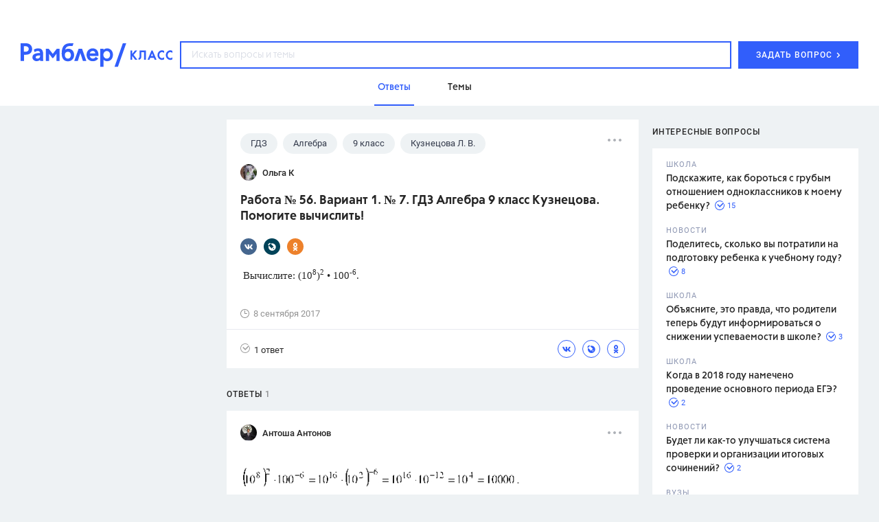

--- FILE ---
content_type: text/html
request_url: https://profile.ad-tech.ru/sandbox?img=ftQnyyOAkQncWps-3*y4X6lys95xpNQCPr3o0fFfFmKW0PAk2A*qIocqWU-DKAUGp6og*FADBoYHnw8nWM1luAbrp81oUNQq59yBPgsg3gMiigY249MCEZutGv8IN31zR8IIeW-os*yQ9rOn4F8pPrN-xWGRFvsBP8K*yFKNdQgCAAAAuty8CgAAAAA&img=2Mpk9E8bmDmPFExZ-7ft2H6jzeCq*wOFg6NLrxeh--VcJRZffmxzx14ZEyjxaLeU42reGRyway6rO3FP52uftCvshrmvh5D2kMxd*VXw46RaldjusRWuudjx05waJjecAgAAALrcvAoAAAAA&img=CywixxPxlnySEZD21HSTWNgd5UGjtx9FdXBztw8bv2G0SPF3VSNwp911Wk0mzSeauSAy2IpZRHXMEup*vV2v1dVvjHRlTMFKD14n8eVEjGfHiplNgs-OSio37sEyNW9MCBChVyYkEaiT1uP3i3QRigIAAAC63LwKAAAAAA&img=M1V*YFPXSSSIhTHmW8HCuSbZrBnuVO3nXY97xo9i95GFSjqbsUqiRgNMRHvuxnqDKxUu9EFqa6BqKsyylsFUN7lEwIZnbrPqhu4ZXlLzfmTtkm1HxH86rqpwFNt-QkUHZhaJX4P1GEOhJTOmoXRK-fuDdF3Q3oV2uqK8ryjzyyt2iKfotY**E79*e*GUT0z31dlzmznmuLzurwSyur85Dtj89R0C64qd1D7EnllZiSwCAAAAuty8CgAAAAA&img=J-aQmLDDtTwfoUFccPR26Epw0cgkXv3Mj9awm*Uw7YWkmI0MhfcZ6GHKL5jc3h*Gk4chOVj6OjOaqyWxaKHLAYDr4K603C8b-widY1i*ffiIbM1Sfe07ScZtuqS5Ao3bb*mqTvSai2wS6Mo4*bdS1UMI2AkDDeHwaj9QFcHJ2EUCAAAAuty8CgAAAAA&img=A*rm-oIiR5YDslJmYzTtPLqDnVlUJGWZHQb*FS7HjIiqGaSnhgX4XK5jniOvF3t9XCHVJuIvykBtVrIY--GrOkXyLNqq5J9wuEL6xVr0F0xxkLhffdmcUpnztIPx6hXS-lNQiOqP*yN0ID1rX9pf4Pupmv3UBT7Ipo4Bpxb7LTLu0k63OqbKuLB9e2x0KJKziYOZGBcpukNpkGbDrRE5vm2KK-LTNaU2KZ4WqkgtuUCTMgjN6qvEw*5Z8sQBRagj7zzAWdlbDCivYpGC9yqmIYsmdNAZwYY9XrO9UPK1k*gCAAAAuty8CgAAAAA&img=U6YskgrQ2APZSBC9IXtGqMllyvhgBL0FAM9toOzB*mzA2tQEhUnku4ow8VJsJA2s1V*DTZkF1Ar40phn6VqnYvn7dG696PGpaokihd6S8G83bFCb-cKFEMudoXu9R2RAZwgwwyukERX7O7uWENuqY37rigLVbF1y0*vgUCh-*6oCAAAAuty8CgAAAAA&img=ZbwmgttaXd*TPZ70T2qPXbQT1SxKwjIzIx4QDlcUeR8yJPzi-Z*TgJcatTI78CXHyekkJiKeqvZLA0quZ*El2eyU8bZY0Nlbe8TlOmmwHvr*N2too8IZj4uF6iMAXuv8AgAAALrcvAoAAAAA&img=dfB4tCUmtx0Vy8YUSQHZEr9m7*D5sWBl*3IvmyH90uvd6psFHxwkaohvxKiX8DWKHmfeDF2bElMcOYo1CTQxrdoVDaiptlb5fX9kblfKqzgCACOadR8RNMNUsG4iQpePV3-QZAl4RNdmDY*DL28D-AIAAAC63LwKAAAAAA&img=zU3B4At2F17L*milQk7jkcf*kG7JLO*p4zCpPwaicUUvTtdWxVLcMuLTmMugDnRKXpmyB5-xOmNdWW7I87nBX8a06cdjHgsOiEHHnvl7x0Zc*gvaCdDceVPNsGQsfDXzsuu-3D0CVfQCfTeAVv5zzn*xE7dO-v2SEHXbAQ5HadOTPpAmnp1p3uJJdJU90jk4X-SaTUVhwFBFH1hmycNDlgIAAAC63LwKAAAAAA&img=2pnA6QiVhpCE3I6Yz00J-llVDIwANPvGViRtM4z5Qm3r2wIe2n84N3OGbuEq9eDdPj1ykjmA2HadXC6DDq4GJrefhNbrTCAhCoNF2Ja26fy611OTP7vFVn0t6O21A8lntpDD47ulRdECgp6dpOQOKKhVVOjHw11ohz6HBX3ELEs9Mz54rvLQu6a*89fIbA9dAgAAALrcvAoAAAAA&img=tiMSrwCxlAVYiTzWQAWhRHW4BIsgEr3BF7wCgHPYGUajhcDQqItEicZ-r59kPE3G1LeasNFqzpGFAYR3UN-JEv9qUXgLUTpew6ziMhcafFej89nxwxOYojsoL0J-T9clUsZXSQlN-M*7TrX5eszLCQIAAAC63LwKAAAAAA&img=Dba5zI6OBJen7ueDboF2VUJ351YDMSyUbXucHgibIREvgmXq01iVJuhTrIRpYbaMsqJqBYjVzW0P-OKRH-VqtIhLS5dlnFOPr9Dv0O0EEMBhm6WTQifJuICLY8Tl9Pq12tVoZLF5x3tn2FLONs3kOAIAAAC63LwKAAAAAA&img=YzRuZG9KIlgHC53SJeXfF2RwZJaw9Z1VDJAwfBFPYM1sBwI9lYrmbgVSQ8MJEI7rHidpaEFd09PDD-zTAiVtpnAcwFYszLqJE4aC5vkPbjeaoXfhqxAFJmA2qBE7ghH1AgAAALrcvAoAAAAA&img=5KdEmGKof7hZtf4Kf0y2sEK6YIVvz4tzVVVvBHdwSS1uANrMG3SxXOcXtD6yelvxAwut*SwOI8nVP5lo5JqRkhMxLn-aHU0kL1rwzU2-gHUY788q17kseSpeuiMkc4Q9UNiXlF365V0aoZSG0aGhwQIAAAC63LwKAAAAAA&img=W9e8PlEbLDTE4Jhm5rV6*Ie7d5Gay4TGS8mYj0j8QPA56w5Y*pbBL3ijR9qzYV2N42pY4rQs*pqRFdKkr-4MFEL29lmjmM4mC*ch3rJkvph0T5hTrkPucFjpRrMbgsejTz3AFh0mdlROOiWTCHX5kAIAAAC63LwKAAAAAA&img=IBbunHIlJEFQ3mtSYsfkbH8bXPT5FHHOg9xE0V6-2*0CeMicemPosJwFHAhnomyOKsHGRv8Woz1ZLDLx0K370IE5S4UJ*LVSBqwcjfnw3px9aFJeTl2VooRJtm73rlQlAgAAALrcvAoAAAAA&img=OfeByoWFYMIl6c0t00vlJoGq1gxHWh3xeYdMeQBT5hKDctzYF4yFjt2PfGND*tZzt20nGNwmrIOe2sjBPFzGCHD3QTy5*M74FLIQgAr7DGACAAAAuty8CgAAAAA
body_size: 2076
content:
<!DOCTYPE html><html><head></head><body>
<script type="text/javascript">
window.onload = function() {
(new Image).src = '//sync.rambler.ru/emily?partner_id=9122f432-a6c9-4f14-bc8a-daa781f3d204&rnd=1176549928';
(new Image).src = '//px.adhigh.net/p/cm/rambler?u=00000000-697e-379a-752c-2f4606005a01';
(new Image).src = '//sync.rambler.ru/emily?partner_id=799dfec1-4657-456a-b7c9-c32ee3652b12&id=834120078';
(new Image).src = '//sync.rambler.ru/emily?partner_id=vi&id=abcdef&r=https%3A%2F%2Fdmg.digitaltarget.ru%2F1%2F7009%2Fi%2Fi%3Fa%3D185%26e%3D%24UID%26i%3D%24RND1899890188';
(new Image).src = '//sync.rambler.ru/emily?partner_id=maximatelecom&id=00000000-697e-379a-752c-2f4606005a01';
(new Image).src = '//redirect.frontend.weborama.fr/rd?url=https%3A%2F%2Fsync.rambler.ru%2Fset%3Fpartner_id%3Dab56d453-f95a-4cbc-97b3-1e30a8f95173%26id%3D%7BWEBO_CID%7D&usr=00000000-697e-379a-752c-2f4606005a01';
(new Image).src = '//ssp.adriver.ru/cgi-bin/sync.cgi?ssp_id=5&external_id=00000000-697e-379a-752c-2f4606005a01';
(new Image).src = '//yandex.ru/an/mapuid/sbersellssp/?00000000697E379A752C2F4606005A01';
(new Image).src = '//sync.rambler.ru/emily?partner_id=rt&first_id=7990cee4-ce1d-4bc5-9540-d40e4986ba0c';
(new Image).src = '//lbs-ru1.ads.betweendigital.com/match?bidder_id=43008&external_matching=1&forward=1&external_user_id=00000000-697e-379a-752c-2f4606005a01';
(new Image).src = '//sync.rambler.ru/emily?partner_id=6bf5a340-6c1f-4262-8f72-400b3d237f5d&ruid=00000000-697e-379a-752c-2f4606005a01';
(new Image).src = '//sync.rambler.ru/emily?partner_id=cldata&rnd=00000000-697e-379a-752c-2f4606005a01';
(new Image).src = '//sync.upravel.com/image?source=sber&id=00000000-697e-379a-752c-2f4606005a01';
(new Image).src = '//an.yandex.ru/mapuid/ramblerssp/?00000000-697e-379a-752c-2f4606005a01';
(new Image).src = '//exchange.buzzoola.com/cookiesync/ssp/rambler?uid=00000000-697e-379a-752c-2f4606005a01';
(new Image).src = '//sync.rambler.ru/emily?partner_id=aidata&rnd=00000000-697e-379a-752c-2f4606005a01';
(new Image).src = '//ad.mail.ru/cm.gif&p=180&id=00000000697E379A752C2F4606005A01';
(new Image).src = '//sync.bumlam.com/?src=sb2&random=454482365';
};
</script></body></html>


--- FILE ---
content_type: application/javascript; charset=utf-8
request_url: https://ssp01.rambler.ru/context.jsp?pad_id=434637240&block_id=434637676&screenw=1280&screenh=720&winw=1280&winh=720&rq=0&rq_type=0&rq_sess=081ACA481F0FDD4655ADD6EBF87006DE&fpruid=pA8AAENKs1fQy97mAWbD7AA%3D&adtech_uid=7990cee4-ce1d-4bc5-9540-d40e4986ba0c&adtech_uid_scope=rambler.ru&jparams=%7B%22p1%22%3A%22bvnpy%22%2C%22p2%22%3A%22emhk%22%2C%22pct%22%3A%22a%22%2C%22node%22%3A%22ban_240x400%22%2C%22ssp%22%3A%22ssp%22%2C%22puid6%22%3A%22RKLASS_TOPICS%22%2C%22puid18%22%3A%22RKLASS_TOPICS_ANSWERS%22%2C%22puid42%22%3A%2210%22%2C%22pli%22%3A%22a%22%2C%22plp%22%3A%22a%22%2C%22pop%22%3A%22a%22%7D&top=174&left=950&secure=1&vcapirs=38_56_82&fpParams=%7B%22f%22%3A%7B%22p%22%3A2231318396%2C%22c%22%3Anull%2C%22i%22%3A283944215%2C%22v%22%3A%22Google%20Inc.%22%2C%22r%22%3A%22Google%20SwiftShader%22%2C%22w%22%3A3368131880%7D%2C%22s%22%3A%7B%22w%22%3A1280%2C%22h%22%3A720%2C%22a%22%3A1280%2C%22b%22%3A720%2C%22p%22%3A1%2C%22c%22%3A24%7D%2C%22o%22%3A%7B%22t%22%3A0%2C%22u%22%3A%22en-US%40posix%22%7D%7D&callback=Begun_Autocontext_saveFeed1&url=https%3A%2F%2Fclass.rambler.ru%2Ftemy-gdz%2Frabota-56-variant-1-7-gdz-algebra-9-klass-kuznecova-pomogite-vychislit-64110.htm
body_size: 7201
content:
Begun_Autocontext_saveFeed1({"banners":{"autocontext":[],"graph":[{"banner_id":579481331,"block_id":434637676,"cards_mode":"Url","condition_id":579481355,"constraints":"","cpm":3.0,"domain":"yandex.ramblermedia.com","frontend_params":null,"height":"1px","kwtype":4194304,"max_cpm":3.0,"mime":"application/x-shared-scripts","price":3.0,"priority":0,"source":"//img02.ad-tech.ru/file.jsp?url=lw4LyRPkMTxuMwRpQP3kq8Gmgkvw-ZhP7SZ3qdKi5lNSJ11kEV1ccofR3inaFzyjQCbXTc9bjwDJPJ5ejdhW0svJIJZp72TwOum9nbebT2ufs-OT*Zy5wS9hx6CI3mcJe8bCfA5oI4*Ziv1r9biroWC1RRL1zGjSvp-l0-7oTNsTECrdx8FuFeJyFHFnltDez0XFqliy-o7Uvc2LcfF*vDAN1BMnSDu-DblrqUNDh0qqU-Nc8IOCPbE4yhy2B7MK65KQ29v45*lqeVynpRA9wjQwABeTtlPvzbN-GDG46ESWSnOD36kRaAk*ZO5y08tkkgy*uLkqQ2oeg35YKTVvRx7njjOKWTZA2gUW7jd2hRNNn5yE3NHCc*wwbJu2u4hwjlSGKbJhPpq7IegUFDuXAnmVreCTTrU9iLDUkEmGbZ5CHpuGickrMWWa8rNX1YYnjWqUsc0Pheph7DFzRKGNQUD93eNq0Yf3u8O5jb595wbtcKmTt-GIN*-0*Xwxyo-ckaTXIEOFX6eQWGv*6jKFUutS7xs6yj53FmTuAhTpAvRSPdGPsVJJkVoBtak6M32MPlgmP7JObPueFs3505Um8L4oZwXP3BBB34pyeaaHteGjv0VkqsEoHUZsjz929P81xZevP*vCjR4dwok9K50g4gNeSL1Yl0HZmeqmNKCMyTU2qK*nKBGiKw-w0HuL6noV73aiTC9ChZ3qwKS2UxyvtWISWILQ**1Ra8yhk95W29ARSMdOqZNN1BzqxhKxK7ox*DG96ZwbqSPlcSo6olU0Zay7j8Pw9BaDL2QOZ4DahpzSGs99H39pPFqIByRaJe-nnUHLV*vofa*Y-ce-adVO6dx0NZ3puvJWSR78MofM7*AaGfy*nfWAb0vOORlfZGYZhV6HQY-C1M02-ZMd23aonFt3gix0dc15GUaHVTQ5weAiYDCR0q9iZP0CaK64MflQRN6Cn-4KzV2ndrblkzDD4u0d1mYxYwb*oLPHWc9p6O5qnuOK00t6Pf-Jqxhod2X82R1DYCUWEE-r1NPqxdnljhlFW5weHH5YDGJsilwJsvY93Gy5Bu905sxde3X4-lWuv28J8E-WCUBsUpfZr0TyXAgbsnUIskwlCTbthd*CMl*WXhYdYVtGji6XUzibJ72HWFh89IYXF11B9nrlMbV6t632TkyRCdI6ioDRHcp-ijtImeAFCuyIH6dl4x*dVjDj0Dcl9qWBPgoqXNqalfbg4u5mNiKWzhOI2DJRmHYrfWrmMTjECoRO7uAlSXjFXfNPyZFGycluzF*mvqF7PwewlZaCttQocAwFHe8qkOmqzY-Jg6vgE7g0Z2Zf5VYPFvEHpww821816GlCL2ZII21QpYNxi9O1fkK85nl9HQbXhoAGcS*lKztqbSMmwIYbZjy0j53rSWDp5DILvoery1e0pfqf2NdA1p7f5edpjMH5VkDdYhlvckGKHXKR0*IXW2svz1X63oFe0EHT1SQim-J2EzvSxlRWtlAVmsk0ytJBvmxg1rHesFsCxJJ*ARMyMAQ4dV7uU0QWPB5xoK2vX4lu5ggPPg9XBXsTy8xtiTmyzFnWh6LOMdzkliDdYUAfF4P4SmSXLoZi1hi19W0mDCipu64OJEmZm*7ZIJVNIfgbrm4Iu95AB-MM3*x*Dc3RtcoRzKhdJnybYVpVt3xZo1psfX71r5dXhhRPmhJem0qQWEV85kT75QuIIODKfQAWXTbw0Ow1V7r*3sWE4FUac7j0MKvyfDLUGhUbtsmjn4-mheoEYZM*NQe7nC8d9Uzt9EqbaKZzb0NGXLDt1HEk2NVEAZTlLJpQMxOd3HiQp5A1edS8-WpMRGdv3LBrEtxKMCMOAgAAALrcvAoAAAAA&eurl%5B%5D=ds3ed5WfZn3QgUQKsgJTUTds7lem9OmhuhXYA*WJozLPb41W5is4WFuZ*9jzXYO8m7lbvCXQQRMtTdpesWvN-gIAAAC63LwKAAAAAA","thematics":"","url":"//click01.ssp.rambler.ru/click.jsp?url=[base64]*8DUCGfET32DllEk1kf3pZ6QtZ6O*vcNd0wVG1H2tvoJvcVxPDUarkI9gdEvygbxbi*LfrkakXHHahQ*50y8gHdYd*TojLsos9URCpLJ7G7DqldQp3rFTzRvkXvfle4g71ObK-FpgY2FtwSg3ew*QuQc4*ts7co2tZQ-uQAJy7rnPCshylb53teSGXWlrOCZCahhov4pTOdldDS89fby3-SNaKR88BYOEkfHkwzRmNkSixktF16oTiHG3qRBu4B7ySIPk04cM6pS1Il6689OMdvGqpMsuM*t9yqfpnsJIAoulFiu4gRFLqSWNpKoB*62NPv2JejfvlwRQweJ7ayAeXOR8Tv9NLVAC5fg0sZZMwXBnekr8xf5CT8t-yJEACNFWfpEx5UYQap-OgiOzExUD1ZM*0LCZKvDJZMGTEsGJtlsdlWbHvv*0g6oOoV2vlAYD-9bPfF-9gilIgtBfB31X0aWUL2Lhbcn3JUiqJ8aR1g9GSbC616pqj*EG*FlaRrsJ*AqvdeN3oLoQdnSHvjtTQepZcj-OoW4aoMG2No-cNlf*RSiVBaIerK-dkA1*GmJhLg7nuwp5qssxJnGG6vAuicZZFiSITuQqgzMMfHSV3co-p2hVzogKye3nwagxAkQHxS0dI2pOFmGKkLxXyjjGcr2qb2NlLSFmfw79tv9S97WIIwJenm9UPrHrvCb9TTDjlurJOM3zDLzfvy8Xja*x8xrhlFOqQFIqI3B2KyDzgv7ZmohueWOyKgd0L0rAv0D6dPkPkfjRk9Pt-7zutA6E246NHGxb8Ll0kY7a74DXYRaMgdQdZ-ft0P3fwlT--GKST2Z8TpkMF*DqWl27J-2X*q-KQihJNH4klbprGU2rBrpjXkNnH2TyCT9ytgyI1Bz5IfqYfs5r4cSqTb1Cf3e61BPHoaLvsRZbLfi6u8EAlJ*bGUNUl0WNPd-6e*brKpaWbi6YAnAfV7USR5RqPNdqtzRFhe7hHKvcj25HumAR9ByuS3igw6DOJzDhrCGlsf*MENq3PbX04im0IdrLvse*qkcmAcPsawEbIltdjr6lybcAQtX*gRxWlD5HYJSF9ohCoKioYniSAagWf6ZAiUhdtZG9UMPWaIWjXpReBRmJqkbLuXkn5Fi*cdxtIJa783jUH84eNmthwN7euwgjPweIM3D1v*THb8VCYAZQZBxWFKI1KZgU*okwXRg*pwdlXrGp-Ad0gX6n4MDm4gmasLFkqobzU2irFkHZ5X02F6rsXKekSKf1kBiMT*MSZEgEmtiQken7NgCAAAAuty8CgAAAAA&eurl%5B%5D=2A0PAe1q8j5zT2b7GtETfINv5lR0AL9GaDFx2K0tbm*RWnDNJ1LrD0Gs0unt1G73--hoe-ByrJU3gf6sR34OJgIAAAC63LwKAAAAAA","user_id":429804626,"view_type":"Fake,Graph300x600,Version_Desktop","viewability":[{"percent":0.5,"time":1000,"url":"//img02.ad-tech.ru/file.jsp?url=DhlCSsbvbzlfQ2RKspSY7RFtkrEmv5kEcGjWY6QRGiUvhIWUjVTJDxjHku*qK8S00fA-Vc7JVk6b2tQz4H7LbWftjmvf6*qmFWLk2Yxe8mOAy0s33nkFeYLm2TJlja8Jce*8B6cd6BC-gJ8w92m45dPRsERLsWpjuWfQZvuXRlaHq9Xm3-J0AiROESEoEBmC0bBt966mnrAI75YbPmxY9jTFkhJNibcl8DdQImkaD*lPMlQE0YygQ7iLuPEyMJLsZIqhNjz1g9oHMARjeV4u1joMcvSlgZ7a6rT9GqNzymwfFM3jbDMmTWKdxPv*L-YuVU9chVa6u4i1gGlPEwxGcMGBpRhasFV*nOIHt8ojvWuRzI1GHG2bzTH9uFaGoNe1zYOZHlnd3p9*o3FfdtDjg6r0HtMcqjp7a9qrPDV0T9AIH0YfpEa6VKK30H-pId9U6XLp6X1fG1Gp9yNS2d1GrPys-AbIfSO5qGC0B1QAyezBiZoNqkQsRLbWMNmMzB*1CXxjGKqenRQjb8KCuPaoWTx990-5lI6e9d4KSKy8M-56fxrGE49lEua1rHDHzO-WVzsPeV6*DovGcgqAbhvSI2tES2O987hf19DJvh8vTaYWOcs*GIMbnbg9MaVTOzKREDXnjtXSt2t5eUui1POGiJV8lfM21zhr1whXUU83sUUH-Z7Prm11gtFtiEr8z-2ZpIKYKnfKWVZxLFjW9493yB5DwzsXupKMELkdbntBGCIk7f6duwTR8nQ1lRa2tXPpeQ4DXCm*TK5Y0ZCd0164huPfNqkWNavH4zvL0j1eXMB6De3ekkXgM1yuXFvFDoNSy77872UoJWREV2*xvuFk0iggB7XBN27vPcYIKafzOI8CLZ-yc2XqqImwGQ4DDuQqszB0LAeN5dweUXv441PVFbZEiIaecLlHadfSzPpK70ewGkpI9rvt3Uc2CDPvS72fa7bksTQHPAcHoOuoBby6upwwyMJTku-8oxAI5ig9mpkuQbfOO8g113VnQPcX1eWOSrb*oouoAlbI7Mi8uXu7L1juK1tJvIVFJ9lKlHP4yPfzDfZJfkv6F15x7drk8hY8ZZ5G7*bLdjpFJNja9xph1CCYZn1CeG2JjbjfzsVbJNYUo0AGlaFsaASG-x5ZIE3kG74ncE18ijizv*eI4nkxNBIeAC-r*dO5I-xfX*gcORdla9d6bEi7rZp1LKX5iYC-zFhrAptXMBANGdHDYV*bIdPGKVs7VMPHhPrQr7gRKTQvbEGMroUwHBdv95isj2cKesFE9xzbJYY3KG8HkFsVlTNb1BpVD2B4ePX3*4Zb6fRyX1CPwwjdbH7VXXI8qm*xdV5qL7L0ITIF6lq4Fo3u3pJKcof3179Di-Lw3DUqnRzfvioqbf0Io77k7QUWUfHb6tK93h55Qc1iQW4zE26G22PTBpx8KJCgBAZtCCnHjbaQY8yQJh87PrTzgATgBrEanGoXI56VqQiWOHDjS1h*ULxtxL6pdMerh-QN0AtP5YVdsl0wXoEZcOLy3vq9qemfAgAAALrcvAoAAAAA&eurl%5B%5D=wfNUPa7Uwc-io1aa20sWu1tjkIRvs0zOLL7OV5sIwR5j-kPa26HphzFbdOxa8ifB8mD*RVNOzc8PCN4El75tQgIAAAC63LwKAAAAAA"}],"width":"1px","words":"{codes tag 427721357}"}],"hypercontext":[]},"blocks":[{"id":434637676,"options":{"banned_referers":"","json":{"adfox":{"p1":"bvnpy","p2":"emhk","pct":"a"},"node":"ban_240x400","p1":"bvnpy","p2":"emhk","pct":"a","pli":"a","plp":"a","pop":"a","puid18":"RKLASS_TOPICS_ANSWERS","puid42":"10","puid6":"RKLASS_TOPICS","ssp":"ssp"},"view_type":"Graph240x400,Graph300x250,Fake,ResponsiveBanner,Graph300x600,Version_Desktop,Place_ATF,Graph300x500,TGB","visual":{},"wl":"rambler"}}],"cookies":{"uuid":"00000000-697e-379a-752c-2f4606005a01"},"debug":{},"links":[{"type":"img","url":"kILGGCYBdMvTnl4nJ9Gn4ZOGwvSNN4tY6raqMullkIViiI57k3pFtBQZUiXjNX*glG8HMWbhUWTsFTWd3aCJVwBzNhnclhskvTb*J4CEBhQriXKyp8QaGAe7uCwbAYUG*fLB4d899Pi26jtx3PohOFsSwFHTnD1fTYQhpczZTX*3OYh-JW2-uUQb4ucfBeLNFe5un3OIJAXJ1poD5JBp-PCUd7uIEpJ55sZipJX53JYCbDyRHLgSZigODDMSBLs6046BDEUjbRAsd1m8knfIS-HXPMXP9*hchvafXJRa0LoCAAAAuty8CgAAAAA"},{"type":"img","url":"nk0EOx7gQb2i3yBbdXG1SoqiunOOyYvdwl-iyu4bihnJx2g8QOIifG6AF2Cqhag3W5IpPDRgYrltXRw02rABO0K8b8lHnIc1XgJuVHAd9nS5RmZ8W3cx-F6kVt1m0EepAgAAALrcvAoAAAAA"},{"type":"img","url":"3tVw2cH6nf7wFQL8bU7b9y3gj-7e5-6R9j5h5Zw9VmX0MdjI54Zvz59MBrEUBEiRrJPjDso2DFjVeezfoqoj0gPXb-gIzGFBaPonWDyIdLKAv3qgH7CKX0pNEaPzFuPyAtjzUSdxy00hN-RhN-D7UjX24NIffPDJeLkU4DLnN7cCAAAAuty8CgAAAAA"},{"type":"img","url":"TimWGJe4OOmhXi6APOmXsEGWUAnkI38uyMleL7sMHDSUuwadIQeLfHHGDtxJVOd4QQvsRSTXxov154*LwJTHZSOAu6CfkmB9txZQokpi8NuvmMX7piOGpeAEYDnvvOVxAgAAALrcvAoAAAAA"},{"type":"img","url":"E1FMTV9bVUoPwbRcbZk9vIHEc6yVkpK-v-HUOcxb4gANTLaOpb*1szIZBCRtPSBAN7LZOUWQVUHuhcjrJ2UInB2JKuDydNfGL5*0uGJQQ1mH0bCnbvDtflyqw63TUa1Kl9koR2IsacFD01Rypk5hNAIAAAC63LwKAAAAAA"},{"type":"img","url":"fIZGny-2eFhqdRCtJuQrD9*i0lJpvemzadb99lBZNWwfDZsAwQIbU4CN4*dZeLyjhlgFutgJdbLNs*l5-Vbrw*EzNsW*bgPbZSEXrgFPDN7cL0uGIj9cbBWRUZpT7w7p04wmY-H4hKmNM*RDMcKeUAIAAAC63LwKAAAAAA"},{"type":"img","url":"EXA6O57hwe7GkUvekbbtoCWu2QoZ9iF5PfWlZDfRrw-suXJTvwSkTdrdYYUR5QyNhENuLiYzZT65P8anM0z5uBLQhN8UZpLj7ync3bmMHdIXhAzWILQ7276BfRWZQEiTNwtTeglde95AeiespxCKdgIAAAC63LwKAAAAAA"},{"type":"img","url":"X0vgQ5EQZjFDWX6gF09fGRduII2u-s*Ds66SNqB-DPbF0KUpz48RzvGe*hHxJwjwZxv8wfBrUhugmdmI343pQLD-LXp17WrRjpAdmE2hHn2fYgXnQGj6MWSpbKW5GKUq9X9Z6ehXe-M-iQqsoty8wwIAAAC63LwKAAAAAA"},{"type":"img","url":"etrua-Od-MHP8X1L8IBjrEAd-5ol4Zay9vp5phizZ-ig*Xt9c-0-4A1zMJdzl-FfrtFo1f0pV-PVJnrFDYMlsy*ejRcdhOV8ZeGXJfjcotKTqDDl0Fcg0gWco8iMmbWPTcHmKyKyVUzHQIWamFV1c2293jUZoQRPdXajDLbHfc0CAAAAuty8CgAAAAA"},{"type":"img","url":"OAEBmDaOaeBSit3g*m*-Op9tw9Wtq8*[base64]"},{"type":"img","url":"-1QfYeX65WHwocYzbRrJTPUbo2jcT2-c1are2UpFLglZGS2Ay5ftVkXw0lfu8lDNzq9qZ3ky31J0WPV2fsLnTIkBDnnxOpAFlp73NTCI9Ko-19jiIzbbUrH9jhqRDqboOTdVSqtoI22odvB1dVveeD72navE*LJsHbVL3pxjaoACAAAAuty8CgAAAAA"},{"type":"img","url":"VoOJHSLzmU12dA3DBDXkbT0o4lPAXVXkPn9dTIJIBBl8j17oduO289SlDsM2705uemT2h1DL6Wb9BN8eTUTnGvWi6GJzXSKjPObeE8fCx1By9yn-GzL2W*k53KotyhYZAgAAALrcvAoAAAAA"},{"type":"img","url":"EDsmdHE9OaI*Vs7bwtb7agvg6RkjD7NMpZHWd2p9pxnWJjmxx0I1ieUUSPvaGHrnMl2wtcvISdRPaMXrXJNCX0DNKQykqGiBB1GBgCAlHZvFjvDvkyqJNVqT0Y*2bfT3Canpq05Aq5qeGXKBZNR3IgIAAAC63LwKAAAAAA"},{"type":"img","url":"c6B9frZ8qJ30nZL2zTtlYBeiNXmGxsCUjXic*1OR-ADylmzp0tpG7Gp610pVlj2bHN*gVPlaEKINGCw7KUdH2MtTHUOEbnHbS-IkGi2tmhR7kaFfz4sRDV5Hp6EbjRPEAgAAALrcvAoAAAAA"},{"type":"img","url":"J5aCYFVVdfxAX0A1B9TBbMXcoUxjqmfoFH8-ijIhHmKkhB23Q-7UHx*0Bve3XYWGxpBbr3hGgZnpCsWJBUvhfCooW4AgT2r-HUjvZ3FKTlaceaTcy4wqon-KYPXeCBfm2YgMZTdgjkEqQHaS8rrvAvoK2UVg25I7Z8zc86sYOw8CAAAAuty8CgAAAAA"},{"type":"img","url":"R05i6r1evybzZnzFJ*cNyZlwWNH0g3AcBX2ANIPw-c0m275fu4fdbQsZJ9fydGCRslJ5zlwzsOnIH7L2YW*FYqELeickKPuWRb0A8PtDj6mFzSQIqpGEk2uKULcU*VFScMcBPad3Vebie87wFZ1IfwROqFcZ-f4-v8m0sGKGXiJaGB35uVSFwq8*nIod6YU4AgAAALrcvAoAAAAA"},{"type":"img","url":"[base64]"},{"type":"img","url":"qPiAT3mH8vRuoLcoOKpKeLt7Zy73gg0tyLUGs8T*yTYoWT8EOJTV-c5mUn9cQPkx7lxKV*uaYF8LoJ14FutJ9C52J2llsX*iRbENfCi-*e8CAAAAuty8CgAAAAA"}],"params":{"impression_id":"1769879454721-WgeMUtGo","is_mobile":0,"marks":{"misc":2305},"priority":1,"thumbs":0,"thumbs_src":""}})

--- FILE ---
content_type: application/javascript; charset=utf-8
request_url: https://ssp01.rambler.ru/context.jsp?pad_id=434637240&block_id=434638924&screenw=1280&screenh=720&winw=1280&winh=720&rq=0&rq_type=0&rq_sess=081ACA481F0FDD4655ADD6EBF87006DE&fpruid=pA8AAENKs1fQy97mAWbD7AA%3D&adtech_uid=7990cee4-ce1d-4bc5-9540-d40e4986ba0c&adtech_uid_scope=rambler.ru&jparams=%7B%22p1%22%3A%22bvnqh%22%2C%22p2%22%3A%22emiu%22%2C%22pct%22%3A%22a%22%2C%22node%22%3A%22fullscreen%22%2C%22ssp%22%3A%22ssp%22%2C%22puid6%22%3A%22RKLASS_TOPICS%22%2C%22puid18%22%3A%22RKLASS_TOPICS_ANSWERS%22%2C%22puid42%22%3A%2210%22%2C%22pli%22%3A%22a%22%2C%22plp%22%3A%22a%22%2C%22pop%22%3A%22a%22%7D&top=3936&left=0&secure=1&vcapirs=38_56_82&fpParams=%7B%22f%22%3A%7B%22p%22%3A2231318396%2C%22c%22%3Anull%2C%22i%22%3A283944215%2C%22v%22%3A%22Google%20Inc.%22%2C%22r%22%3A%22Google%20SwiftShader%22%2C%22w%22%3A3368131880%7D%2C%22s%22%3A%7B%22w%22%3A1280%2C%22h%22%3A720%2C%22a%22%3A1280%2C%22b%22%3A720%2C%22p%22%3A1%2C%22c%22%3A24%7D%2C%22o%22%3A%7B%22t%22%3A0%2C%22u%22%3A%22en-US%40posix%22%7D%7D&callback=Begun_Autocontext_saveFeed3&url=https%3A%2F%2Fclass.rambler.ru%2Ftemy-gdz%2Frabota-56-variant-1-7-gdz-algebra-9-klass-kuznecova-pomogite-vychislit-64110.htm
body_size: 2718
content:
Begun_Autocontext_saveFeed3({"banners":{"autocontext":[],"graph":[],"hypercontext":[]},"blocks":[{"id":434638924,"options":{"banned_referers":"","json":{"adfox":{"p1":"bvnqh","p2":"emiu","pct":"a"},"node":"fullscreen","p1":"bvnqh","p2":"emiu","pct":"a","pli":"a","plp":"a","pop":"a","puid18":"RKLASS_TOPICS_ANSWERS","puid42":"10","puid6":"RKLASS_TOPICS","ssp":"ssp"},"view_type":"Fullscreen,Fake,Version_Desktop","visual":{},"wl":"rambler"}}],"cookies":{"uuid":"00000000-697e-379a-752c-2f4606005a01"},"debug":{},"links":[{"type":"img","url":"ftQnyyOAkQncWps-3*y4X6lys95xpNQCPr3o0fFfFmKW0PAk2A*qIocqWU-DKAUGp6og*FADBoYHnw8nWM1luAbrp81oUNQq59yBPgsg3gMiigY249MCEZutGv8IN31zR8IIeW-os*yQ9rOn4F8pPrN-xWGRFvsBP8K*yFKNdQgCAAAAuty8CgAAAAA"},{"type":"img","url":"2Mpk9E8bmDmPFExZ-7ft2H6jzeCq*wOFg6NLrxeh--VcJRZffmxzx14ZEyjxaLeU42reGRyway6rO3FP52uftCvshrmvh5D2kMxd*VXw46RaldjusRWuudjx05waJjecAgAAALrcvAoAAAAA"},{"type":"img","url":"CywixxPxlnySEZD21HSTWNgd5UGjtx9FdXBztw8bv2G0SPF3VSNwp911Wk0mzSeauSAy2IpZRHXMEup*vV2v1dVvjHRlTMFKD14n8eVEjGfHiplNgs-OSio37sEyNW9MCBChVyYkEaiT1uP3i3QRigIAAAC63LwKAAAAAA"},{"type":"img","url":"M1V*YFPXSSSIhTHmW8HCuSbZrBnuVO3nXY97xo9i95GFSjqbsUqiRgNMRHvuxnqDKxUu9EFqa6BqKsyylsFUN7lEwIZnbrPqhu4ZXlLzfmTtkm1HxH86rqpwFNt-QkUHZhaJX4P1GEOhJTOmoXRK-fuDdF3Q3oV2uqK8ryjzyyt2iKfotY**E79*e*GUT0z31dlzmznmuLzurwSyur85Dtj89R0C64qd1D7EnllZiSwCAAAAuty8CgAAAAA"},{"type":"img","url":"J-aQmLDDtTwfoUFccPR26Epw0cgkXv3Mj9awm*Uw7YWkmI0MhfcZ6GHKL5jc3h*Gk4chOVj6OjOaqyWxaKHLAYDr4K603C8b-widY1i*ffiIbM1Sfe07ScZtuqS5Ao3bb*mqTvSai2wS6Mo4*bdS1UMI2AkDDeHwaj9QFcHJ2EUCAAAAuty8CgAAAAA"},{"type":"img","url":"A*rm-oIiR5YDslJmYzTtPLqDnVlUJGWZHQb*FS7HjIiqGaSnhgX4XK5jniOvF3t9XCHVJuIvykBtVrIY--GrOkXyLNqq5J9wuEL6xVr0F0xxkLhffdmcUpnztIPx6hXS-lNQiOqP*yN0ID1rX9pf4Pupmv3UBT7Ipo4Bpxb7LTLu0k63OqbKuLB9e2x0KJKziYOZGBcpukNpkGbDrRE5vm2KK-LTNaU2KZ4WqkgtuUCTMgjN6qvEw*5Z8sQBRagj7zzAWdlbDCivYpGC9yqmIYsmdNAZwYY9XrO9UPK1k*gCAAAAuty8CgAAAAA"},{"type":"img","url":"U6YskgrQ2APZSBC9IXtGqMllyvhgBL0FAM9toOzB*mzA2tQEhUnku4ow8VJsJA2s1V*DTZkF1Ar40phn6VqnYvn7dG696PGpaokihd6S8G83bFCb-cKFEMudoXu9R2RAZwgwwyukERX7O7uWENuqY37rigLVbF1y0*vgUCh-*6oCAAAAuty8CgAAAAA"},{"type":"img","url":"ZbwmgttaXd*TPZ70T2qPXbQT1SxKwjIzIx4QDlcUeR8yJPzi-Z*TgJcatTI78CXHyekkJiKeqvZLA0quZ*El2eyU8bZY0Nlbe8TlOmmwHvr*N2too8IZj4uF6iMAXuv8AgAAALrcvAoAAAAA"},{"type":"img","url":"dfB4tCUmtx0Vy8YUSQHZEr9m7*D5sWBl*3IvmyH90uvd6psFHxwkaohvxKiX8DWKHmfeDF2bElMcOYo1CTQxrdoVDaiptlb5fX9kblfKqzgCACOadR8RNMNUsG4iQpePV3-QZAl4RNdmDY*DL28D-AIAAAC63LwKAAAAAA"},{"type":"img","url":"zU3B4At2F17L*milQk7jkcf*kG7JLO*p4zCpPwaicUUvTtdWxVLcMuLTmMugDnRKXpmyB5-xOmNdWW7I87nBX8a06cdjHgsOiEHHnvl7x0Zc*gvaCdDceVPNsGQsfDXzsuu-3D0CVfQCfTeAVv5zzn*xE7dO-v2SEHXbAQ5HadOTPpAmnp1p3uJJdJU90jk4X-SaTUVhwFBFH1hmycNDlgIAAAC63LwKAAAAAA"},{"type":"img","url":"2pnA6QiVhpCE3I6Yz00J-llVDIwANPvGViRtM4z5Qm3r2wIe2n84N3OGbuEq9eDdPj1ykjmA2HadXC6DDq4GJrefhNbrTCAhCoNF2Ja26fy611OTP7vFVn0t6O21A8lntpDD47ulRdECgp6dpOQOKKhVVOjHw11ohz6HBX3ELEs9Mz54rvLQu6a*89fIbA9dAgAAALrcvAoAAAAA"},{"type":"img","url":"tiMSrwCxlAVYiTzWQAWhRHW4BIsgEr3BF7wCgHPYGUajhcDQqItEicZ-r59kPE3G1LeasNFqzpGFAYR3UN-JEv9qUXgLUTpew6ziMhcafFej89nxwxOYojsoL0J-T9clUsZXSQlN-M*7TrX5eszLCQIAAAC63LwKAAAAAA"},{"type":"img","url":"Dba5zI6OBJen7ueDboF2VUJ351YDMSyUbXucHgibIREvgmXq01iVJuhTrIRpYbaMsqJqBYjVzW0P-OKRH-VqtIhLS5dlnFOPr9Dv0O0EEMBhm6WTQifJuICLY8Tl9Pq12tVoZLF5x3tn2FLONs3kOAIAAAC63LwKAAAAAA"},{"type":"img","url":"YzRuZG9KIlgHC53SJeXfF2RwZJaw9Z1VDJAwfBFPYM1sBwI9lYrmbgVSQ8MJEI7rHidpaEFd09PDD-zTAiVtpnAcwFYszLqJE4aC5vkPbjeaoXfhqxAFJmA2qBE7ghH1AgAAALrcvAoAAAAA"},{"type":"img","url":"5KdEmGKof7hZtf4Kf0y2sEK6YIVvz4tzVVVvBHdwSS1uANrMG3SxXOcXtD6yelvxAwut*SwOI8nVP5lo5JqRkhMxLn-aHU0kL1rwzU2-gHUY788q17kseSpeuiMkc4Q9UNiXlF365V0aoZSG0aGhwQIAAAC63LwKAAAAAA"},{"type":"img","url":"W9e8PlEbLDTE4Jhm5rV6*Ie7d5Gay4TGS8mYj0j8QPA56w5Y*pbBL3ijR9qzYV2N42pY4rQs*pqRFdKkr-4MFEL29lmjmM4mC*ch3rJkvph0T5hTrkPucFjpRrMbgsejTz3AFh0mdlROOiWTCHX5kAIAAAC63LwKAAAAAA"},{"type":"img","url":"IBbunHIlJEFQ3mtSYsfkbH8bXPT5FHHOg9xE0V6-2*0CeMicemPosJwFHAhnomyOKsHGRv8Woz1ZLDLx0K370IE5S4UJ*LVSBqwcjfnw3px9aFJeTl2VooRJtm73rlQlAgAAALrcvAoAAAAA"},{"type":"img","url":"OfeByoWFYMIl6c0t00vlJoGq1gxHWh3xeYdMeQBT5hKDctzYF4yFjt2PfGND*tZzt20nGNwmrIOe2sjBPFzGCHD3QTy5*M74FLIQgAr7DGACAAAAuty8CgAAAAA"}],"params":{"impression_id":"1769879454524-hkELWZtg","is_mobile":0,"marks":{"misc":2311},"priority":0,"thumbs":0,"thumbs_src":""}})

--- FILE ---
content_type: application/javascript; charset=utf-8
request_url: https://ssp01.rambler.ru/context.jsp?pad_id=434637240&block_id=434637476&screenw=1280&screenh=720&winw=1280&winh=720&rq=0&rq_type=0&rq_sess=081ACA481F0FDD4655ADD6EBF87006DE&fpruid=pA8AAENKs1fQy97mAWbD7AA%3D&adtech_uid=7990cee4-ce1d-4bc5-9540-d40e4986ba0c&adtech_uid_scope=rambler.ru&jparams=%7B%22p1%22%3A%22bvkuo%22%2C%22p2%22%3A%22y%22%2C%22pct%22%3A%22a%22%2C%22node%22%3A%22billboard%22%2C%22ssp%22%3A%22ssp%22%2C%22puid6%22%3A%22RKLASS_TOPICS%22%2C%22puid18%22%3A%22RKLASS_TOPICS_ANSWERS%22%2C%22puid42%22%3A%2210%22%2C%22pli%22%3A%22a%22%2C%22plp%22%3A%22a%22%2C%22pop%22%3A%22a%22%7D&top=0&left=0&secure=1&vcapirs=38_56_82&fpParams=%7B%22f%22%3A%7B%22p%22%3A2231318396%2C%22c%22%3Anull%2C%22i%22%3A283944215%2C%22v%22%3A%22Google%20Inc.%22%2C%22r%22%3A%22Google%20SwiftShader%22%2C%22w%22%3A3368131880%7D%2C%22s%22%3A%7B%22w%22%3A1280%2C%22h%22%3A720%2C%22a%22%3A1280%2C%22b%22%3A720%2C%22p%22%3A1%2C%22c%22%3A24%7D%2C%22o%22%3A%7B%22t%22%3A0%2C%22u%22%3A%22en-US%40posix%22%7D%7D&callback=Begun_Autocontext_saveFeed2&url=https%3A%2F%2Fclass.rambler.ru%2Ftemy-gdz%2Frabota-56-variant-1-7-gdz-algebra-9-klass-kuznecova-pomogite-vychislit-64110.htm
body_size: 7161
content:
Begun_Autocontext_saveFeed2({"banners":{"autocontext":[],"graph":[{"banner_id":579454843,"block_id":434637476,"cards_mode":"Url","condition_id":579454853,"constraints":"","cpm":3.0,"domain":"yandex.ramblermedia.com","frontend_params":null,"height":"1px","kwtype":4194304,"max_cpm":3.0,"mime":"application/x-shared-scripts","price":3.0,"priority":0,"source":"//img02.ad-tech.ru/file.jsp?url=HGiQhIr8nJXAUoKQar3O1ysEq2JlNkcT9yhlz4gGrWOAZEzbGZeqWSPYKNE-k5-dH9oppf5gHyb7fne73VI7oPD*OrWFal-iHN9vwMimI05fonVw8-Pg3oSm3Vi9ybe7DAkHm7Z2jp2wMCv-gaK-L*yrNYfaydP6YCbtQGDwCdiOSV7WK1RK-sD57s8-LciSGC2DPolueSp-UvXbyJs7WL6FtV8-xKv3dfZGcZig*IrAmh8W7DiYguhBv9qOqLtOPfWSubFno0lEa9vyTM20bB9GDkAR7IfJOQltz8Egj*9u8wEuPbgEA-itpOYkZUpjAlx5uUTE*lo8HOmIwg9MLTq9R1sB8GpvCveHoDWW6yW4uCcNqcBiStP5iSI97HHFHJ5cfix3uuCUAIh2dOJhwVMhEuPPfEQXnqfJbcYgfKFp*jPHCKXE7f35ud*SiS-naJoNnbCYyVlQQXuY3VagAVjIJFxm4iZNpfjaAR8gkXd8v1113MTCH-T2qCS*0rQiImUE4b6*vuGeD-h-NqoKvBRqkDFiA8ClEiR-RI0VvPJyTx47CKV3Pl71l0S93MONC1XdquAK7uQyPmfMPKDUUjXYN3VVlKMZIDb-fsESFnjTewKu0TVePJPmiq154fIC6URWmWiyXqIptkL4nu5U-epF*upGB08FTNCnzxcBYCF9g6**MXzXaBAX63yyQT--DFupPDQkUq4vKfGPdERamK0RH9fHea8R*CKVfc9Nb*tycl7h4xkD4y1yIN7P6zkMXvo-S28PYmsFAITwA*M1mfSlTsYlZJnrzwZaFu-fWYdtsQq41kKRV6TqOp3b4XGLtBe1KDtff2NQoD3M4oP-z7ZfvDfEjgFL8p10pYG1sBlaCkYpxCw8tMrXS6oy0jxviqIrgqU49bfRBqktjVHsaux5C5UzhDxY*wr9dqN4W7I3mqZfz-1zA1kc6lEpgA8ty-dpBYYxIN7M1YKgcw3nGfHJDmUytTimHvc8-Khzunj6XRdDFtIWhTnF8HClFSGC8*a9MgSzc3pl8u4DoroR8z-bVTyvw8FxJ9hmHTUW0JKKjKDJTaFRj7p45oPQHkgV3xquyvsvxvmv-bf7Kov81LKqDyvqgkuRDNq*ddLkv8mYB8uLl5EW7FJ9L7cNl7LLPtMO1-O3ncK2A8lBX4g2QVHOVpVm8eyeySV*6E-GzaWsJtj*V8t*lE4uKuVh*ziTPln6*E7KDBuYNHRHX7QJBoTkX4kg3lg6huCaw0g3dSB74hNMAdifrYNLr2s*v1aneRpza0J1SS1o--rC*VF97RBzXVY1OQpA5SzlOQd1-1F9kTNJchIl-1ph6hvk07xD9-Ge-U4WquIYGe56brW*fpFPWifWpGMcPox2ekhtfxGjmhpjj13OgkV0JYAm7eOODoNW8-PJF8fCUR9EU1Yvw9rAI9Q6*49obOjI*lItTq93pJa0ZEGontbNjE*SeRm9Iz3cuAiISJM6q906yolbP45Eqz6aFSHWT6sz*W8VSAkahoCZptKtaUSy8PoMvDqXSjI6*rqkZS1oCk5uQV4Nf7Iu2*PdXgO00o5nid7RQ-9mW-IFNzyt9daiD98CPH-fqE6LvCAq-LvOvnvSOfkjK9tnXqRXymgNcUvD-9hUwIdw*U7hMbPBQHehVqcfP5kU319AYfd94UNbTfCcRHyl9CYxy*lZOi7eVgcbtRyA-3oYTM3hGtA3qq-rf9rdj2PPv6j3mNCHl-U*Nd8xvn6Twcf9kHzNwlkhSyV5XnTHriJ51AdasNP0Z9hddJPjKQw5Wb6B2XwmYhRtr6RI579NgvfdnFzSXz5rwT30ZYprpHoCTo6NCB9P69gsxYkuI6lzAgAAALrcvAoAAAAA&eurl%5B%5D=KDWh5HyYbUBjC1q8JFzrbnitxvYCrHeANu-9ozNfIvWCkLrnEZ6DYKryE5d6aK7tswhvU**kAtgoC2ntAz0tSQIAAAC63LwKAAAAAA","thematics":"1","url":"//click01.ssp.rambler.ru/click.jsp?url=gmEaqPejyCl4owcr6J3C9Ly3bVM9EE0Hy3enToaqeCW5wEEhShTfRUF5E-VtirnlkWguMWIajdypmS80zBCvONS2yAkiyeblrLFWlaLnMPva8IPrkzimF-A66z9-5AFFX7H1c0YZG-9D*Harp5*RatWJUi1W06iHH-lAyruRw-KCgn4Cnbmy*6s0K*OGrFJFhk1OxARZnFcc7aS7MRhs0vQhAfOD0HM3J8PTYj0cRfI4ZFiHkcSJSGonXYN2X41Pb9pFL2bzavdzTScebvXUB6ZHzc0aus*xdfNUA76P1RZdeu3X2EWt8vdrenyqqb0iw*451F8AKjQ6WubNZxLOYh6FfkcWuXqpKK4UTPcAJgUM3zmbNThWMI84uHf5M5S*oXrZIAqPg*VImqH2cBXvitaUvOO90TpCWpjFutAF47NJuUWqjU7qwb33-9giv*SG9o38-8LdeSpj0VpYy99K-srB2Eyc3hKZw7ctQUulVkYlh3CWj1S4kACj*TGxH*D239g4VovR7rOLrehzhCy8p7u-TYrfYMPuLM2GY2D0bATBHKjUoFxJ3rqGvJQKU5s13duQtNlxrU-YFf9En2wiZuAKIbgtmiTlvfllJLmum7xOcMCD0eB87Gb0emKU8TQDxG7WSVNXze*V*URv1GUUcYvClEbeCarlKYI3ivqpqki2kg7hwQMJUlb0JhUXuYtLNU8gI5MtbfB6F2oq8hFw0RPlAFGlJ9FkKkb5Y9qhZQ0viWsD*[base64]*gkgfasqKiKXpnXdFGbr4cXW1syoHf7Fnh08D8EwQx4CqRY2f6pKBgwppiyXN3Sayj79pUARnLPqLfJC*Wjf*VQ5tyGY-5L8p*hHt-TumRguPshLeMavxcBxn8urjrq*SFGentqAfgl1BDLZfJfn-nDhhsWE2IYnPPFLz79TH1*tPeCZK9PE3ipEnt*EaUNNcuAG2Wo5ZhyjYeO4JKVr0hVx8tIFjkPqF7gaFo1N-mT5Oq-gO0CmwyRbjb0GoUeSWn4lIdhaIbPv*iq4YEusjRZZXCvePL7U4WWPyRmEq1O9gl3ZT9lO1xF-JxXi3qcKmtzMgydu26EqZxrFpWVH1XrYwQIoe1rDpq1CsjqgnKg9X1YCL9NxzybitZvZGD3Xq7QyDx0rYpzTY2iXVZJCiph0B6PepCAnEJGnjPlbvrK9g*BwjucjU*b4MZdGo3mmtWe8bLyxHlkEqhfZznYQFkVRoezfcpxq-YyM3WTvX1XoAYZK2f9b*flv7S9b1VXevZGC6FfCzLS37Pl4hK2i6GgvdiZB9moD*ujDpQ4GDOMFcCAAAAuty8CgAAAAA&eurl%5B%5D=w6WckNNbl-tY7KAqa4QbIabDf0H4QRB6sdTka1yznGtYs9Lqd4iq1Hu1pKrjPSdsh0j-Vz4CmHUsKTtTJnLLtAIAAAC63LwKAAAAAA","user_id":429804626,"view_type":"Fake,Graph970x250,Version_Desktop","viewability":[{"percent":0.5,"time":1000,"url":"//img02.ad-tech.ru/file.jsp?url=nReO-ZHkFQtLM7HBE0xUYGvXyLJg5cAEm4ghDBCo5ygFeq-hRDghPcL5zT3pi4ViR*QSbCY5njIOA2VVXSUtsPWy6C9zVhsuFoXynlf5HRxLRQMjapq1o0sRK5ZB2Ccj7E3oHAhL8x4VVZSZVM1q5WoOfT9JVRwAQKPYbiXtbwz8A71g81yRq7*dzmFWfgO5CQGtiestWQc0oqkIVjg2V7jSlhqx3GpM69Ypcb2uAmc5RZX9YuoXx*bSHYODnOkWQiOG2aQDKsDt8gVeLih06*YgO26Rx3UOmJgHmN8sgIvrQDTdlNVcGywoeUafUqNTOENDdqiS8nQReEkZivfn-0ozvIRt6u5dAaxFm1gFMjpNtmm*IsBWx06As7E8vrwcWrM45u2qpAR1zAXIRKGU2bqRx8BotSiElwvvFBK5rrd7ukRfczkjHzL3hXTvFE4wFzWUbjqe9ot2yhTaUw9-5QIhAMGmVh674Zy1PEqGyQUTFLrBq2G9*rbpxhIMqA-8MZ-3PXX0GR5Jbjrjt80wi1z0FegroGr4NdihyW6imJIo09ATzJOYS3SVy14bspAhtZdrAAI3WshY1-8M8WrwSNZT8AbZ6tK6ukyabSvmCbYZ9bPpQuuk7Q*JIY7vBJEh1sfn5vSwPTP**Bzu-UgdLbHIBW6wlMcH6WItAmj9bl3asNWv-EmQg9Rmx6*2*gs30N27j-MpXuNBlfqUM4*j4Isux-zPMoIxioi*OIGc4vbyD0iNfUH2KqS-IKS*vurOSrdK1XbZet9q5r*XmMjPDTnusaTYEQDrFovhpic*D-cKbV*U1q1k0es-VlnIYdZb5aSpDUq1kQpWeeM*-dv5iRvK9g1F7Ln9xLR9HlDCqKP47lTE-ncLKy2hc2XgMz2qJBB6Ex9vfWEk7yYN*3rDFrfCvaWDt34T3U9yLFTBBqFiZqwKwggNIyw0KGmsFEr75keeVbr2FWo5zJY*ItoDzghrjjnDcHPpjpdAIQMM63sQuCiUKvA9q0u57M4JFTV*GKBrQglP2Teg67bdrqT5dlt7Qh4PFDBe02fiGZEHkeNyVnSCuVP8HG0P5mOEWU*v*w0pwG6RoHxFF8eDq9PTLAvQL4AN5PMtBH6jeW8fFBKochA*J6YedX-0vsqCFz49Vyl-x2ulBF5ppiM1c9t4fCgnMlKJW7XSV-ohieEbzlNgzhANTAS*rsfm7jXgAEhIvjPVlMWOPdantaz3fN*xQ0OCaexKRyp1Bk71CRO5Tak7JzMM*UzGykoWkvXv*09xqxgHGpXBvJRf1coHVytDHCmO5c3DwbZsIp9DXMMAwNc2cVx*QjFInEIkWe0*9z7GTx-7X-CktvbE4z7smWMQcnCZB9tUDAa-daRrBYKhr7u9gEptU55MQTgjzaXQN4T6GowiKRAqBIOPZkFspEuE5*cFutnJnw9Wd2ajvMlkHPw4hnYAI-I85AO*MUxdAEat1U34uJuqhIbGhJGVi8AvCt2Y91KcBQiFv55RMFuDBPCsqFaVLBIZ4OPzYo2veWAPAgAAALrcvAoAAAAA&eurl%5B%5D=J*rJfMgExPCVxAUu51tu-sB4XDjbGeLmh7fe4pW0Z4QgNEZDxDW5ttd55T9vgktjfMt0fJJQBVxDX8ipjcZrpAIAAAC63LwKAAAAAA"}],"width":"1px","words":"{codes tag 427721357}"}],"hypercontext":[]},"blocks":[{"id":434637476,"options":{"banned_referers":"","json":{"adfox":{"p1":"bvkuo","p2":"y","pct":"a"},"node":"billboard","p1":"bvkuo","p2":"y","pct":"a","pli":"a","plp":"a","pop":"a","puid18":"RKLASS_TOPICS_ANSWERS","puid42":"10","puid6":"RKLASS_TOPICS","ssp":"ssp"},"view_type":"Graph970x250_fix,Fake,Graph970x250,Graph970x300,Branding,Version_Desktop,Place_ATF,Graph970x100","visual":{},"wl":"rambler"}}],"cookies":{"uuid":"00000000-697e-379a-752c-2f4606005a01"},"debug":{},"links":[{"type":"img","url":"18*VEaPcLEew*TCAVp487Ka*iRII7v-6rJVcOYU99JtfeOajh2xRMri-NKLqy*lvudMez-0BstF6y1FgmlEYUlOARfIU9CS2eNvJcp3ehrOxOtXsRxTIOSQ1zoXDJHaq1lsA1NzFYnFC3CrhW8PoRQIAAAC63LwKAAAAAA"},{"type":"img","url":"8Gchz2Vnfopf64NuJ6Kqqax69Ro1CGYwsjY*e1OoNmVS9tmhFb8E-SmxC3Fm0*o1ENlU9jMmklT5GNZkrpkFglISROFCZNEgNv63KrnC238z86AfPDn2Iq-ZgAgqSHuAAgAAALrcvAoAAAAA"},{"type":"img","url":"T5DNIKxBAUifKZKoX3LiYkzHi8YIMVg0wdJQD9wqlymsEq8xVANxXpMqC5959qhG-FnzjQLIvfAjra2Nylq2JpRnOc0u5tCl0M07nr0bsI4CAAAAuty8CgAAAAA"},{"type":"img","url":"6XNgOiilG0wbi-WsH85fI0UukgbK4kaAhYKUFzq6Vy*mrBdd3DNzyTrYymiDb3YXIELpJ9CGtqvwLHWFv9K1h37y6xc4SI1IcojSLs0u1AaY3eht9JAV2tCExkAi0j3WYD8u4eWbfAWjdR-ckk9Cs3Kkb-XpvfJWtVodMFvArcYCAAAAuty8CgAAAAA"},{"type":"img","url":"F5LQILSztxI2hU0L4DnPhUsqFA6qXA3v05kQfpP*d4DZqYyJrg6n37C7824wEsJ3KKNZllT1caAYq0Cj6*YzHl0PF1Ft9V0etl9tcZ2Bhq8RBbmoA*rNR8pdH0bQ-v1YAgAAALrcvAoAAAAA"},{"type":"img","url":"zn7dcNm0iBBXriQ01DLJl2*gb811uObkEr15jl85RJPUC8hE-fuxrNuSxSdLN7Oqev5DqR*xDaOy*QIXNn11PT6-xYCOaV87cJwbaOllQJpbzRXWQlcImKru4HVaOH3pMjHSkucpsn08KH6sFzZvIhQOU-fa1pKlOnAx1izCuJcCAAAAuty8CgAAAAA"},{"type":"img","url":"dLC9RdAElFwMdmXQy2r*15czkxtszMsOb99ZIdKF1MKJQmTE9r3lfM49k*QjU4ECj8WdhhUO5pD4tzAf7Wh2KefSqLWYrbCXRpikc7L4k0t5SA3JcPbo4DDniZyCXtDQ9y-YPg00gbzg9FnQVIqPcKkBnemr14o9GUg2kOS5mnQCAAAAuty8CgAAAAA"},{"type":"img","url":"bPkVl8fVlnP5fXjHig0zIlaEBmA2LBGebucaxMx4ATByoqoO3xoxfz1fQD5BLTT6iUJaKZe8sKbw0HWwiXQJGQkqvO8cEQZDN2OC2ErO5-5rq5J4nWH5*g0OgTGD6s8zAgAAALrcvAoAAAAA"},{"type":"img","url":"oUBMSjK6kQaeq7Ub81xf7As8F03mhwRHGh*vIdTOSA6p4yGGwRUoIHJANJhjHO2LJzDaIZEuCCKvpXSLjgJ*lY4O5r1I5zEPyhB9Y-yFpbM86IQkSLCkk63Ii3N9SLbt3DB5URfz8ilZuGiTkG-in*308-VicJGqgM3YR6PtJJNhGR3Nc3ER8yzQXtKhmVc7AgAAALrcvAoAAAAA"},{"type":"img","url":"hCtD6ACJI*zUMnbiiIiUnSIoUzH0KWr7D5hVrwNYAcNXM2U-skPAKpViiYxMwFaiAsOJkoAMIEb4wajqrtadVMC5ZGgYUSNeIR1J-*9DCO69TcoBUpBG8Ick3CZ6srxCB3WidFk9oPjyvzZ3yw-2AAIAAAC63LwKAAAAAA"},{"type":"img","url":"6AVWj9W*ldLWBZ9ksOxc5gnMJSbNjgs*Gcb8tKbPH93KENa3hY0mQLqHFqDwqhlZeAGC9xf1veBib9PSg*RPT29UrfDWRZNCeoqW1lG6YMcsxJ2O5yLCOlH982SPR9NPZw8ZH2aySuIJ4p2zmB76TAIAAAC63LwKAAAAAA"},{"type":"img","url":"50V5nBDHf8g98yTw7dWmAkihlsFJ5dvTqociF2gYkVc*VsHhHR*hAD1VdyIEtdyY6eFsdBqBDRBwxQB3cJBWUsYzZxs-7Qnzk3r-1aNECWaki15XPM5kYdSwqEV2ec2E8pTaVrz8fds8szarpCGGgT*rMRfNYpVM1T1mECZvI94FHdiohrwtAjfE5-bqrUCyjyeE8nX6sNq6i31LUVy4UzKY6kORYNPStiV-CnCrcI0CAAAAuty8CgAAAAA"},{"type":"img","url":"QVHtxQdByLwN7Ztiyr5SwogYdolFnzFys96F4qCybNHX1SWdD3lfeY6kA5dt3bm7e3vll*4DvFX0Z1Mxf2GGg4SRCKB8WmNFIbJvXNgq9eg9YiUMPfTguIpR9b7jmQoeQpxbo1Mre0XCeY9gtyLoSgIAAAC63LwKAAAAAA"},{"type":"img","url":"tfovyEjkoTt7jN6AF9Vi7hn7m4-nI3yLY48c2FQN7RbT3cH-8U3ZE0yRuUZ8Bn5OqGyzelUQuZxKt9h3oqgPfPz8SrC-SIuD82K1n0wP9-4YIaKfcBrmxektWPY7IRuvVrCXWtA2hkR6NXUg7i9E0kHd5Z9d*n1hyvUGOfQq2fslqfudMPjV3w0dLuytF6MZKuZFSKdcaTmFIo*zoijCZwIAAAC63LwKAAAAAA"},{"type":"img","url":"nDAjaLFMZNndYQrv8X7qPfRqtmm83N7H3IUxNcCdE80xp9Kp7J10uvbAz1zbSoVSKj6nlgQCK2JEq4qDBwQU*lzhOQIJo1HlCSaeHUmYjq4VY4eWMsA18dP*bYorqbtdoQxr3qe1hlim4V6pQtEeewIAAAC63LwKAAAAAA"},{"type":"img","url":"IPqwiKL03oKr94FVNpG4bxRbxz7QAnkA-eMaRYqXLfzn2vCdGHlU1EpQhEUa*D6l*00sH49iiNICPBLIa*LovcC9BusVlzxLFn-7Ng*BIcfrb3JH9RSk6rUafBsdq0ZRAgAAALrcvAoAAAAA"},{"type":"img","url":"33coH89Uk1hkLtl5HsnK6wkqd9JoFYwtSG7GzH6FCUfj07U8*Aof8bc*[base64]"},{"type":"img","url":"OAwilTIZH3Zf73nByV3jr8dpzVoC-AF*1zGIXsT00jF7W8Di1nK7shOf3A-1Qp9aKC2XrZgI*fd8Ufp9H*Jn2ZXoRTnZJ5rbnTxyikonr*FwgDrz9oRfr6yXHIpSjxqhY2KJ03OXKyyTZX6iEVfc9gIAAAC63LwKAAAAAA"}],"params":{"impression_id":"1769879454721-eZtosXcF","is_mobile":0,"marks":{"misc":2304},"priority":1,"thumbs":0,"thumbs_src":""}})